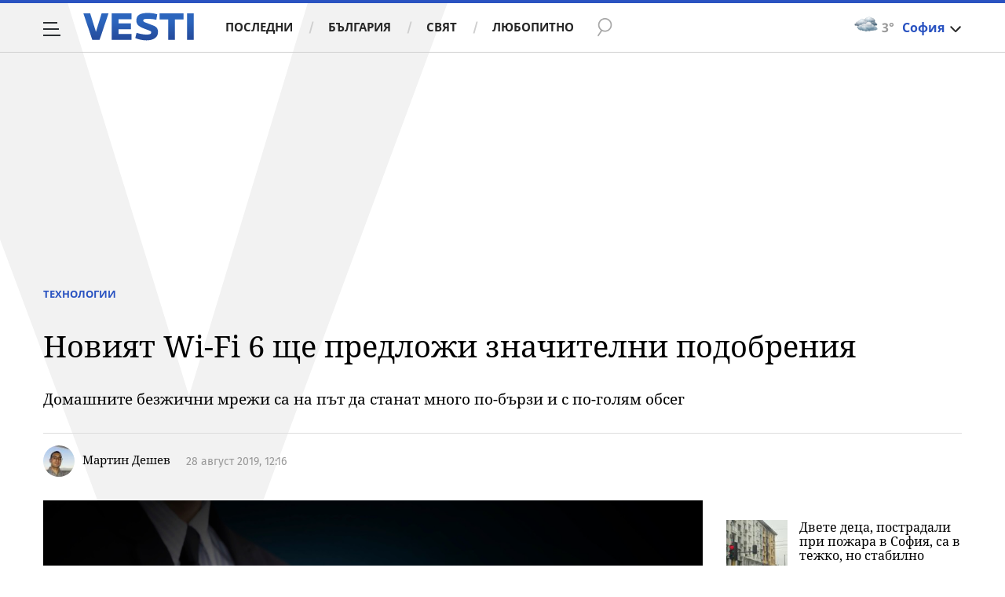

--- FILE ---
content_type: text/javascript; charset=utf-8
request_url: https://b.grabo.bg/netinfo/special/vesti_dealbox_resp.php?affid=20492&r=9222
body_size: 1923
content:
(function(){
	var html = '';
			html += ' \
			<div class="col-12 col-sm-12 col-md-12 col-lg-12 col-xl-12"> \
				<div class="list-item list-item-category normal"> \
					<figure class="gradient"> \
						<a href="https://b.grabo.bg/click.php?it=1769339530&affid=20492&affid2=5&banner_id=427&url=https%3A%2F%2Fgrabo.bg%2F04mgvm%3Faffid%3D20492%26affid2%3D5%26utm_source%3Dbanner" target="_blank"> \
							<div class="img-holder"> \
								<img src="https://imgrabo.com/pics/deals/cached/_293x150/9/dealimg-946a6ede4008641e34251702efeb46ad.jpg" alt="" /> \
							</div> \
						</a> \
						<div class="text-holder"> \
							<figcaption> \
								<h2><a href="https://b.grabo.bg/click.php?it=1769339530&affid=20492&affid2=5&banner_id=427&url=https%3A%2F%2Fgrabo.bg%2F04mgvm%3Faffid%3D20492%26affid2%3D5%26utm_source%3Dbanner" target="_blank">Масаж на цяло тяло - Harley Spa</a></h2> \
							</figcaption> \
							<div class="label-holder"> \
								<span class="label-category"><a href="https://b.grabo.bg/click.php?it=1769339530&affid=20492&affid2=5&banner_id=427&url=https%3A%2F%2Fgrabo.bg%2F04mgvm%3Faffid%3D20492%26affid2%3D5%26utm_source%3Dbanner" target="_blank">Оферта от Grabo.bg</a></span> \
							</div> \
							<h3> \
								<div style="display: flex;column-gap: 5px;"> \
								Цена: \
									 \
         \
             \
				<div> \
					<span style="color:#098E08;">25.51 €</span> \
					<span style="color:#999; background:url(//imgrabo.com/design/site/djazga.png) no-repeat 0 5px;">49.85 €</span><br> \
					<span style="color:#098E08;">49.89 лв</span> \
					<span style="color:#999; background:url(//imgrabo.com/design/site/djazga.png) no-repeat 0 5px;">97.50 лв</span> \
				</div> \
             \
         \
 	 \
     \
								</div> \
							</h3> \
						</div> \
					</figure> \
				</div> \
			</div> \
		';
		$("#grabo_b427").replaceWith(html);
})();

--- FILE ---
content_type: application/javascript; charset=utf-8
request_url: https://fundingchoicesmessages.google.com/f/AGSKWxXRJ_5LIxRDoyer9FABXhiayaN-VwroqeBRmrzhRSv_YYr0Y6Wh8f0lIxuTMHr6BB_Pos39gE_pmC7l78WOGlbTEpcTnkUJNDn3TFiqzwHGAipxSVMCUGxmpXyOmHCvMTdzT2rN0xEeBDxj4SHGcXShFlOhxQ7H49yReNaZc-A-S7yqdN-6Ad8zeGLc/_/top_ad_.be/ads/_960_90./adrotator2./admanagementadvanced.
body_size: -1288
content:
window['0c580719-bed3-44d2-a973-e6c021e7cb19'] = true;